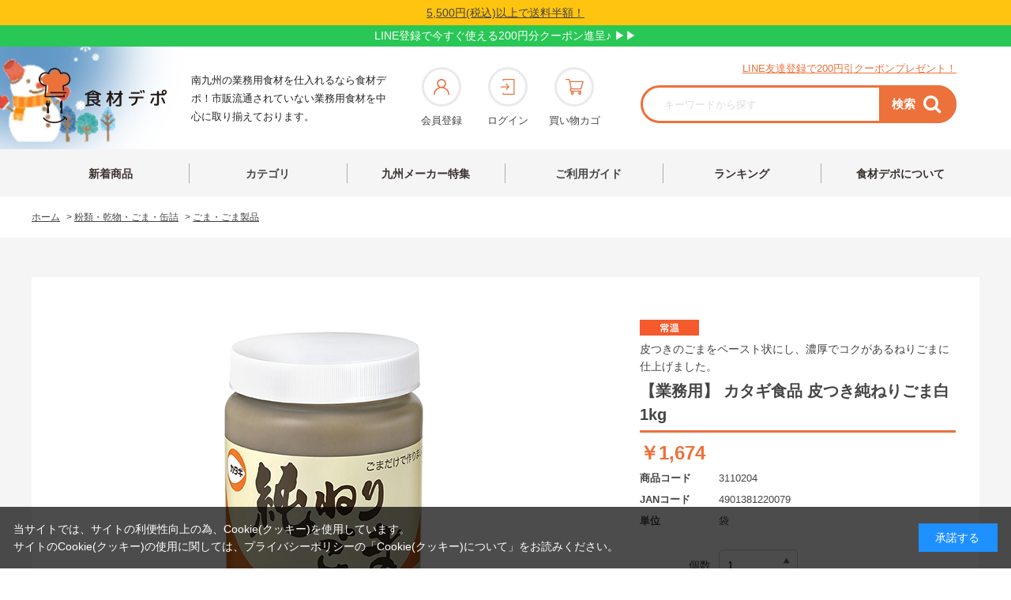

--- FILE ---
content_type: text/html; charset=utf-8
request_url: https://www.shokudepo.com/shop/g/g3110204/
body_size: 20000
content:
<!DOCTYPE html>
<html data-browse-mode="P" lang="ja" >
<head>
<meta charset="UTF-8">
<title>カタギ食品 業務用皮つき純ねりごま白  1kg|業務用食品･食材の通販は食材デポ</title>
<link rel="canonical" href="https://www.shokudepo.com/shop/g/g3110204/">


<meta name="description" content="業務用食品･食材の公式通販サイト食材デポ取扱商品 カタギ食品 業務用皮つき純ねりごま白  1kgの商品詳細ページ|5500円以上のご購入で送料半額!24時間365日注文可能!最短翌日配送可能!多くのお客様に九州の｢食｣や｢地域｣の魅力をお届けします。">
<meta name="keywords" content="3110204,【業務用】 カタギ食品 皮つき純ねりごま白 1kg">

<meta name="wwwroot" content="" />
<meta name="viewport" content="width=1200">
<link rel="stylesheet" type="text/css" href="https://ajax.googleapis.com/ajax/libs/jqueryui/1.12.1/themes/ui-lightness/jquery-ui.min.css">
<link rel="stylesheet" type="text/css" href="https://maxcdn.bootstrapcdn.com/font-awesome/4.7.0/css/font-awesome.min.css">
<link rel="stylesheet" type="text/css" href="/css/sys/reset.css">
<link rel="stylesheet" type="text/css" href="/css/sys/base.css">
<link rel="stylesheet" type="text/css" href="/css/sys/base_form.css?ver=20200212">
<link rel="stylesheet" type="text/css" href="/css/sys/base_misc.css">
<link rel="stylesheet" type="text/css" href="/css/sys/layout.css">
<link rel="stylesheet" type="text/css" href="/css/sys/block_common.css?ver=20200212">
<link rel="stylesheet" type="text/css" href="/css/sys/block_customer.css?ver=20240801">
<link rel="stylesheet" type="text/css" href="/css/sys/block_goods.css?ver=20200212">
<link rel="stylesheet" type="text/css" href="/css/sys/block_order.css?ver=20220927">
<link rel="stylesheet" type="text/css" href="/css/sys/block_misc.css?ver=20220927">
<link rel="stylesheet" type="text/css" href="/css/usr/base.css">
<link rel="stylesheet" type="text/css" href="/css/usr/layout.css">
<link rel="stylesheet" type="text/css" href="/css/usr/block.css">
<link rel="stylesheet" type="text/css" href="/css/usr/slick.css">
<link rel="stylesheet" type="text/css" href="/css/usr/user.css?ver=20251117">
<script src="https://ajax.googleapis.com/ajax/libs/jquery/1.11.1/jquery.min.js"></script>
<script src="https://ajax.googleapis.com/ajax/libs/jqueryui/1.12.1/jquery-ui.min.js"></script>
<script src="/lib/jquery.cookie.js"></script>
<script src="/lib/jquery.balloon.js"></script>
<script src="/lib/goods/jquery.tile.min.js"></script>
<script src="/lib/modernizr-custom.js"></script>
<script src="/js/sys/common.js"></script>
<script src="/js/sys/search_suggest.js"></script>
<script src="/js/sys/sys.js"></script>
<script src="/js/sys/ui.js"></script>
<script src="/js/usr/slick.min.js"></script>
<script src="/js/usr/jquery.matchHeight-min.js"></script>
<script src="/js/usr/user.js?ver=20240902"></script>
<link rel="SHORTCUT ICON" href="/favicon.ico">

<meta http-equiv="x-dns-prefetch-control" content="on">
<meta name="viewport" content="width=device-width,initial-scale=1.0,maximum-scale=1.0">
<link rel="preconnect dns-prefetch" href="https://marketingplatform.google.com/about/tag-manager/">
<link rel="preconnect dns-prefetch" href="https://developers.google.com/speed/libraries?hl=ja">
<link rel="preconnect dns-prefetch" href="https://www.facebook.com/">
<link rel="preconnect dns-prefetch" href="https://marketingplatform.google.com/about/analytics/">
<link rel="preconnect dns-prefetch" href="https://www.bootstrapcdn.com/">
<link rel="preconnect dns-prefetch" href="https://www.lycbiz.com/jp/service/yahoo-ads/">
<link rel="preconnect dns-prefetch" href="https://marketingplatform.google.com/about/enterprise/">
<link rel="preconnect dns-prefetch" href="https://developers.google.com/apis-explorer?hl=ja#p/">
<link rel="preconnect dns-prefetch" href="https://fonts.google.com/">

<!-- URL正規化 -->
<script>
  document.addEventListener("DOMContentLoaded", function() {
    // クエリパラメータを除いた現在のページのURLを取得
    var currentUrl = window.location.href.split('?')[0];
    
    // canonicalタグを作成または更新
    var canonicalTag = document.querySelector('link[rel="canonical"]');
    if (!canonicalTag) {
      canonicalTag = document.createElement('link');
      canonicalTag.setAttribute('rel', 'canonical');
      document.head.appendChild(canonicalTag);
    }
    canonicalTag.setAttribute('href', currentUrl);
  });
</script>

<!-- Google Tag Manager -->
<script>(function(w,d,s,l,i){w[l]=w[l]||[];w[l].push({'gtm.start':
new Date().getTime(),event:'gtm.js'});var f=d.getElementsByTagName(s)[0],
j=d.createElement(s),dl=l!='dataLayer'?'&l='+l:'';j.async=true;j.src=
'https://www.googletagmanager.com/gtm.js?id='+i+dl;f.parentNode.insertBefore(j,f);
})(window,document,'script','dataLayer','GTM-PVXF49R');</script>
<!-- End Google Tag Manager -->
<!-- Global site tag (gtag.js) - Google Analytics -->
<script async src="https://www.googletagmanager.com/gtag/js?id=UA-155018898-1"></script>
<script>
  window.dataLayer = window.dataLayer || [];
  function gtag(){dataLayer.push(arguments);}
  gtag('js', new Date());

  gtag('config', 'UA-155018898-1');
  gtag('config', 'AW-479197575');
</script>

<script>
  document.addEventListener('DOMContentLoaded', function () {
    setTimeout(function () {
      // 「在庫がありません」の要素を取得
      const stockStatus = document.querySelector('.block-no-stock--message');

      // 商品画像とその親要素（figureタグ）を取得
      const productImg = document.querySelector('.block-src-l--image');
      const container = productImg?.closest('figure');

      console.log("商品画像:", productImg);
      console.log("在庫状態:", stockStatus?.textContent);

      // 在庫がない場合のみ処理を実行
      if (
        stockStatus &&
        stockStatus.textContent.includes('在庫がありません') &&
        productImg &&
        container
      ) {
        // 商品画像をグレー化
        productImg.style.filter = 'grayscale(100%)';
        productImg.style.opacity = '0.6';

        // SOLD OUTバッジ画像を生成
        const badge = document.createElement('img');
        badge.src = 'https://www.shokudepo.com/img/usr/sold_out.webp';
        badge.alt = 'SOLD OUT';
        badge.style.position = 'absolute';
        badge.style.top = '40%';
        badge.style.left = '50%';
        badge.style.transform = 'translate(-50%, -50%)';
        badge.style.width = '200px';
        badge.style.zIndex = '10';
        badge.style.pointerEvents = 'none';

        // figure要素がrelativeでなければ追加
        const computedStyle = window.getComputedStyle(container);
        if (computedStyle.position === 'static') {
          container.style.position = 'relative';
        }

        // SOLD OUTバッジをfigureに追加
        container.appendChild(badge);
      }
    }, 500); // 必要に応じて調整
  });
</script>

<script>
document.addEventListener("DOMContentLoaded", function () {
  const fallbackImage = "/img/usr/common/no-image.webp"; // ← ファイル名を修正
  const targetImages = document.querySelectorAll("img");

  targetImages.forEach(function (img) {
    if (!img.hasAttribute('onerror')) {
      img.onerror = function () {
        this.onerror = null;
        this.src = fallbackImage;
        this.classList.add('fallback-loaded');
      };
    }
  });
});
</script>

<script>
document.addEventListener("DOMContentLoaded", function () {
  const fallbackImage = "/img/usr/common/no-image.webp"; // ← ファイル名を修正

  function applyFallbackToImage(img) {
    if (!img.dataset.fallbackApplied) {
      img.onerror = function () {
        this.onerror = null;
        this.src = fallbackImage;
        this.dataset.fallbackApplied = "true";

        const lbLoader = document.querySelector(".lb-loader");
        if (lbLoader) lbLoader.style.display = "none";

        this.style.display = "block";
        this.classList.add("fallback-loaded");
      };
    } else if (img.src.includes(fallbackImage)) {
      this.style.display = "block";
      const lbLoader = document.querySelector(".lb-loader");
      if (lbLoader) lbLoader.style.display = "none";
    }
  }

  document.querySelectorAll("img").forEach(applyFallbackToImage);

  setInterval(() => {
    const lbImage = document.querySelector(".lb-image");
    if (lbImage) {
      applyFallbackToImage(lbImage);
    }
  }, 300);
});
</script>

<!--セールアイコン自動表示-->
<script>
document.addEventListener('DOMContentLoaded', function () {
  const salePriceEl = document.querySelector('.block-goods-price--price');
  const regularPriceEl = document.querySelector('.block-goods-price--default-price');
  const priceBlockEl = document.querySelector('.block-goods-price');

  if (salePriceEl && regularPriceEl && priceBlockEl) {
    const saleText = salePriceEl.textContent.replace(/[^\d]/g, '');
    const regularText = regularPriceEl.textContent.replace(/[^\d]/g, '');

    const salePrice = parseInt(saleText, 10);
    const regularPrice = parseInt(regularText, 10);

    if (!isNaN(salePrice) && !isNaN(regularPrice) && salePrice < regularPrice) {
      const discount = Math.floor((1 - salePrice / regularPrice) * 100);

      const badge = document.createElement('div');
      badge.textContent = `${discount}%OFF`;
      badge.style.cssText = `
        width: 90px;
        height: 25px;
        background-color: #db0544;
        color: white;
        font-size: 14px;
        font-weight: bold;
        text-align: center;
        line-height: 25px;
        border-radius: 4px;
        margin: 10px 0 6px 0;
        font-family: "メイリオ", Meiryo, sans-serif;
        order: 49;
      `;

      priceBlockEl.parentNode.insertBefore(badge, priceBlockEl);
    }
  }
});
</script>
<script src="/js/sys/goods_ajax_cart.js"></script>
<script src="/js/sys/goods_ajax_bookmark.js"></script>
<script src="/js/sys/goods_ajax_quickview.js"></script>




</head>
<body class="page-goods" >



<div class="wrapper">
	
	<h1 class="optimaized-h1 container">カタギ食品 業務用皮つき純ねりごま白  1kg 商品詳細ページ </h1>
	
			<!-- Google Tag Manager (noscript) -->
<noscript><iframe src="https://www.googletagmanager.com/ns.html?id=GTM-PVXF49R"
height="0" width="0" style="display:none;visibility:hidden"></iframe></noscript>
<!-- End Google Tag Manager (noscript) -->
<div class="gnav"><header id="header" class="pane-header">
	<div class="header-top" style="padding: 5px; text-align: center;">
	 <span style="text-decoration: underline; color: #444; font-size: 14px;">
	  <a href="/shop/pages/postage.aspx">5,500円(税込)以上で送料半額！</a>
	 </span>
	</div>

    <!-- LINE帯バナー用セレクタ -->
<div id="_fd_pc_elm_linebnr"
     class="_fd_pc_elm_linebnr"
     style="height: 27px; width:100%; background:#29C755; text-align:center; line-height:27px;">
  <a href="https://lin.ee/pIak96R" style="color:#fff;">LINE登録で今すぐ使える200円分クーポン進呈♪ &#9654;&#9654;</a>
</div>
    <!-- ここまで -->


<div class="container selector">
<div class="fr00 block-global-search"><a class="block-global-logo--link" href="/shop/"><img class="block-global-logo--img" alt="食材デポアイコン" src="/img/top/fr_icon.webp" width="100%" height="100%"></a>
<p class="block-global-search--searchdetail">南九州の業務用食材を仕入れるなら食材デポ！市販流通されていない業務用食材を中心に取り揃えております。</p>
</div>


<div class="block-global-logo">
<div class="block-navs icon_list">
<ul class="block-navs--item__bottom">
<li><a href="/shop/customer/entry.aspx"><span><img src="/img/top/fr_icon01.webp" width="auto" height="auto" alt="会員登録"></span>会員登録</a></li>
<li><a href="/shop/customer/menu.aspx"><span><img src="/img/top/fr_icon02.webp" width="auto" height="auto" alt="ログイン"></span>ログイン</a></li>
<li><a href="/shop/cart/cart.aspx"><span><img src="/img/top/fr_icon03.webp" width="auto" height="auto" alt="買い物カゴ"><span class="block-headernav--cart-count js-cart-count"></span></span>買い物カゴ</a></li>
</ul>
</div>
</div>


<div class="block-navs">
<p><a href="https://line.me/R/ti/p/%40442tfkvy?affiliate=a000000066" target="_blank">LINE友達登録で200円引クーポンプレゼント！</a></p>
<div class="block-global-search">
<form name="frmSearch" method="get" action="/shop/goods/search.aspx">
<input type="hidden" name="search" value="x">
<input class="block-global-search--keyword js-suggest-search" type="text" value="" tabindex="1" id="keyword" placeholder="キーワードから探す" title="商品を検索する" name="keyword" data-suggest-submit="on" autocomplete="off">
<button class="block-global-search--submit btn btn-default" type="submit" tabindex="1" name="search" value="search">
<span class="search">検索</span><i class="fa fa-search" aria-hidden="true"></i>
</button>
</form>
</div>
</div>




</div>

</header>
<nav class="pane-globalnav">
<div class="container">
<!-- <img src="/images/usr/ad/tgrf_catch.png"> -->
<div class="block-globalnav">
<ul class="block-globalnav--item-list">
<li><a href="/shop/e/eSHINKI-0/">新着商品</a></li>
<li class="list__item"><div class="link link-hover"><a href="/shop/pages/category.aspx" class="category">カテゴリ</a>
<div class="dropDown">
<ul class="dropDown__list">
<li class="dropDown__item"><a href="/shop/c/c01/" class="dropDown__link"><img src="/img/top/category_photo_01.jpg"><span>肉類</span></a></li>
<li class="dropDown__item"><a href="/shop/c/c02/" class="dropDown__link"><img src="/img/top/category_photo_02.jpg"><span>野菜類</span></a></li>
<li class="dropDown__item"><a href="/shop/c/c03/" class="dropDown__link"><img src="/img/top/category_photo_03.jpg"><span>水産物</span></a></li>
<li class="dropDown__item"><a href="/shop/c/c04/" class="dropDown__link"><img src="/img/top/category_photo_04.jpg"><span>基本調味料・食用油</span></a></li>
<li class="dropDown__item"><a href="/shop/c/c05/" class="dropDown__link"><img src="/img/top/category_photo_05.jpg"><span>ドレッシング・<br>マヨネーズ</span></a></li>
<li class="dropDown__item"><a href="/shop/c/c06/" class="dropDown__link"><img src="/img/top/category_photo_06.jpg"><span>乳・乳製品</span></a></li>
<li class="dropDown__item"><a href="/shop/c/c07/" class="dropDown__link"><img src="/img/top/category_photo_07.jpg"><span>タレ・ソース・<br>香辛料</span></a></li>
<li class="dropDown__item"><a href="/shop/c/c08/" class="dropDown__link"><img src="/img/top/category_photo_08.jpg"><span>粉類・乾物・ごま・缶詰</span></a></li>
<li class="dropDown__item"><a href="/shop/c/c09/" class="dropDown__link"><img src="/img/top/category_photo_09.jpg"><span>揚げ物・串焼き</span></a></li>
<li class="dropDown__item"><a href="/shop/c/c10/" class="dropDown__link"><img src="/img/top/category_photo_10.jpg"><span>ご飯もの・麺・パン・<br>ピザ</span></a></li>
<li class="dropDown__item"><a href="/shop/c/c11/" class="dropDown__link"><img src="/img/top/category_photo_11.jpg"><span>惣菜・前菜・珍味</span></a></li>
<li class="dropDown__item"><a href="/shop/c/c12/" class="dropDown__link"><img src="/img/top/category_photo_12.jpg"><span>お菓子・デザート・<br>製菓材料</span></a></li>
<li class="dropDown__item"><a href="/shop/c/c13/" class="dropDown__link"><img src="/img/top/category_photo_13.jpg"><span>飲料・嗜好品</span></a></li>
<li class="dropDown__item"><a href="/shop/c/c14/" class="dropDown__link"><img src="/img/top/category_photo_14.jpg"><span>雑貨類</span></a></li>
<li class="dropDown__item"><a href="/shop/c/c15/" class="dropDown__link"><img src="/img/top/category_photo_15.jpg"><span>定期購入商品</span></a></li></ul></div></div></li>
<!--<li><a href="/shop/pages/genre.aspx">ジャンル</a></li>-->
<li><a href="/shop/r/r39/">九州メーカー特集</a></li>
<li class="list__item">
<div class="link link-hover link-hover02">
<a href="/shop/pages/guide_02.aspx" class="guide">ご利用ガイド</a>
<div class="dropDown">
<ul class="dropDown__list">
<li class="dropDown__item">
   <a href="/shop/pages/member-service.aspx" class="dropDown__link"><img src="/img/top/guide-icon_01.png"><span>会員サービスについて</span></a>
</li>
<li class="dropDown__item">
   <a href="/shop/pages/order.aspx" class="dropDown__link"><img src="/img/top/guide-icon_02.png"><span>ご注文について</span></a>
</li>
<li class="dropDown__item">
    <a href="/shop/pages/subscription.aspx" class="dropDown__link"><img src="/img/top/guide-icon_03.png"><span>定期購入について</span></a>
</li>
<li class="dropDown__item">
   <a href="/shop/pages/payment.aspx" class="dropDown__link"><img src="/img/top/guide-icon_04.png"><span>お支払いについて</span></a>
</li>
<li class="dropDown__item dropDown__item02">
   <a href="/shop/pages/cost.aspx" class="dropDown__link"><img src="/img/top/guide-icon_05.png"><span>配送について</span></a>
</li>

<li class="dropDown__item">
   <a href="/shop/pages/cancel.aspx" class="dropDown__link"><img src="/img/top/guide-icon_06.png"><span>キャンセルについて</span></a>
</li>
<li class="dropDown__item">
   <a href="/shop/pages/cancel.aspx#ms01" class="dropDown__link"><img src="/img/top/guide-icon_07.png"><span>返品・交換について</span></a>
</li>
<li class="dropDown__item">
   <a href="/shop/pages/member-service.aspx#ms04" class="dropDown__link"><img src="/img/top/guide-icon_08.png"><span>ポイントについて</span></a>
</li>
<li class="dropDown__item">
   <a href="/shop/pages/faq.aspx" class="dropDown__link"><img src="/img/top/guide-icon_09.png"><span>よくあるご質問</span></a>
</li>
</ul>
</div>
</li>

<!--<li><a href="/shop/pages/subscription.aspx">定期購入について</a></li>-->
<li><a href="/shop/r/r0A/">ランキング</a></li>
<li><a href="/shop/pages/about.aspx">食材デポについて</a></li></ul></div></div></nav></div>
<style>.block-globalnav--item-list .list__item .link a.category::before{top: -6px;}
.dropDown{bottom: -20px;}
.link-hover02 .dropDown{
    left: -186%;
    bottom: -21px;
    padding: 30px 35px;
}
.link-hover02 .dropDown .dropDown__list{
    justify-content: left;
}
nav.pane-globalnav .link-hover02 .dropDown__list .dropDown__item{
    margin-right: 27.5px;
}
nav.pane-globalnav .link-hover02 .dropDown__list .dropDown__item02{
    margin-right: 0;
}
.link-hover02 .dropDown__link img{
    width: 30px;
}
nav.pane-globalnav .block-globalnav--item-list .list__item .link-hover02 a.guide{
    padding: 24px 52px 22px;
    margin-left: 11px;
}
.block-globalnav--item-list .list__item .link a.category{
    padding: 24px 70px 22px;
}
.block-globalnav--item-list .list__item .link-hover02 a.guide::before{
    content: "";
    display: block;
    position: absolute;
    width: 100%;
    height: 25px;
    left: auto;
    right: -1px;
    top: -6px;
    border: none;
    border-right: 1px solid #ADADAD;
}</style>
			
				
			
	
	
<div class="pane-topic-path">
	<div class="container">
		<div class="block-topic-path">
	<ul class="block-topic-path--list" id="bread-crumb-list" itemscope itemtype="https://schema.org/BreadcrumbList">
		<li class="block-topic-path--category-item block-topic-path--item__home" itemscope itemtype="https://schema.org/ListItem" itemprop="itemListElement">
	<a href="https://www.shokudepo.com/shop/" itemprop="item">
		<span itemprop="name">ホーム</span>
	</a>
	<meta itemprop="position" content="1" />
</li>

<li class="block-topic-path--category-item" itemscope itemtype="https://schema.org/ListItem" itemprop="itemListElement">
	&gt;
	<a href="https://www.shokudepo.com/shop/c/c08/" itemprop="item">
		<span itemprop="name">粉類・乾物・ごま・缶詰</span>
	</a>
	<meta itemprop="position" content="2" />
</li>


<li class="block-topic-path--category-item" itemscope itemtype="https://schema.org/ListItem" itemprop="itemListElement">
	&gt;
	<a href="https://www.shokudepo.com/shop/c/c0802/" itemprop="item">
		<span itemprop="name">ごま・ごま製品</span>
	</a>
	<meta itemprop="position" content="3" />
</li>


<li class="block-topic-path--category-item block-topic-path--item__current" itemscope itemtype="https://schema.org/ListItem" itemprop="itemListElement">
	&gt;
	<a href="https://www.shokudepo.com/shop/g/g3110204/" itemprop="item">
		<span itemprop="name">【業務用】 カタギ食品 皮つき純ねりごま白 1kg</span>
	</a>
	<meta itemprop="position" content="4" />
</li>


	</ul>

</div>
	</div>
</div>
<div class="pane-contents">
<div class="container">

<div class="pane-left-menu">
<div id="block_of_leftmenu_top" class="block-left-menu-top">


		

<a href="/shop/customer/entry.aspx" style="margin-bottom: 20px;"><img src="/img/top/member_point.webp" alt="会員登録 ポイントプレゼント" width="100%" height="100%"></a>


</div>
<div id="block_of_categorytree" class="block-category-tree">
<h2 class="block-category-tree--header"><a href="/shop/pages/category.aspx">カテゴリから探す</a></h2>

<ul class="block-category-tree--items ">

	<li class="block-category-tree--item">


	
		<p class="block-category-tree--item--ttl on"><span>肉</span></p>
	


	
	</li>

	<li class="block-category-tree--item">


	
		<p class="block-category-tree--item--ttl on"><span>野菜</span></p>
	


	
	</li>

	<li class="block-category-tree--item">


	
		<p class="block-category-tree--item--ttl on"><span>水産物</span></p>
	


	
	</li>

	<li class="block-category-tree--item">


	
		<p class="block-category-tree--item--ttl on"><span>基本調味料・食用油</span></p>
	


	
	</li>

	<li class="block-category-tree--item">


	
		<p class="block-category-tree--item--ttl on"><span>ドレッシング・マヨネーズ</span></p>
	


	
	</li>

	<li class="block-category-tree--item">


	
		<p class="block-category-tree--item--ttl on"><span>乳・乳製品</span></p>
	


	
	</li>

	<li class="block-category-tree--item">


	
		<p class="block-category-tree--item--ttl on"><span>タレ・ソース・香辛料</span></p>
	


	
	</li>

	<li class="block-category-tree--item">


	
		<p class="block-category-tree--item--ttl on"><span>粉類・乾物・ごま・缶詰</span></p>
	


	<ul class="block-category-tree--items ">

	<li class="block-category-tree--item">


	
		<a href="/shop/c/c0801/"><figure class="img-center block-category-tree--image"><img src="/img/category/3/0801.png" alt="かんてん"></figure><span>かんてん</span></a>
	


	
	</li>

	<li class="block-category-tree--item">


	
		<a href="/shop/c/c0802/"><figure class="img-center block-category-tree--image"><img src="/img/category/3/0802.png" alt="ごま・ごま製品"></figure><span>ごま・ごま製品</span></a>
	


	
	</li>

	<li class="block-category-tree--item">


	
		<a href="/shop/c/c0803/"><figure class="img-center block-category-tree--image"><img src="/img/category/3/0803.png" alt="缶詰・瓶詰"></figure><span>缶詰・瓶詰</span></a>
	


	
	</li>

	<li class="block-category-tree--item">


	
		<a href="/shop/c/c0804/"><figure class="img-center block-category-tree--image"><img src="/img/category/3/0804.png" alt="パン粉・クルトン"></figure><span>パン粉・クルトン</span></a>
	


	
	</li>

	<li class="block-category-tree--item">


	
		<a href="/shop/c/c0805/"><figure class="img-center block-category-tree--image"><img src="/img/category/3/0805.png" alt="干し椎茸・きくらげ"></figure><span>干し椎茸・きくらげ</span></a>
	


	
	</li>

	<li class="block-category-tree--item">


	
		<a href="/shop/c/c0806/"><figure class="img-center block-category-tree--image"><img src="/img/category/3/0806.png" alt="春雨・葛切り・ビーフン"></figure><span>春雨・葛切り・ビーフン</span></a>
	


	
	</li>

	<li class="block-category-tree--item">


	
		<a href="/shop/c/c0807/"><figure class="img-center block-category-tree--image"><img src="/img/category/3/0807.png" alt="水産乾物"></figure><span>水産乾物</span></a>
	


	
	</li>

	<li class="block-category-tree--item">


	
		<a href="/shop/c/c0808/"><figure class="img-center block-category-tree--image"><img src="/img/category/3/0808.png" alt="粉類"></figure><span>粉類</span></a>
	


	
	</li>

	<li class="block-category-tree--item">


	
		<a href="/shop/c/c0809/"><figure class="img-center block-category-tree--image"><img src="/img/category/3/0809.png" alt="麩・もち・高野豆腐その他"></figure><span>麩・もち・高野豆腐その他</span></a>
	


	
	</li>

</ul>

	</li>

	<li class="block-category-tree--item">


	
		<p class="block-category-tree--item--ttl on"><span>揚げ物・串焼き</span></p>
	


	
	</li>

	<li class="block-category-tree--item">


	
		<p class="block-category-tree--item--ttl on"><span>ご飯もの・めん・パン・ピザ</span></p>
	


	
	</li>

	<li class="block-category-tree--item">


	
		<p class="block-category-tree--item--ttl on"><span>惣菜・前菜・珍味</span></p>
	


	
	</li>

	<li class="block-category-tree--item">


	
		<p class="block-category-tree--item--ttl on"><span>お菓子・デザート・製菓材料</span></p>
	


	
	</li>

	<li class="block-category-tree--item">


	
		<p class="block-category-tree--item--ttl on"><span>飲料・嗜好品</span></p>
	


	
	</li>

	<li class="block-category-tree--item">


	
		<p class="block-category-tree--item--ttl on"><span>雑貨類</span></p>
	


	
	</li>

	<li class="block-category-tree--item">


	
		<p class="block-category-tree--item--ttl on"><span>定期購入商品</span></p>
	


	
	</li>

</ul>


</div>
<div id="block_of_genretree" class="block-genre-tree">
<h2 class="block-genre-tree--header"><a href="/shop/r/">特集から探す</a></h2>
<ul class="block-genre-tree--items">

	<li class="block-genre-tree--item">


	
		<p class="block-genre-tree--item--ttl on"><span>カテゴリ別ランキング</span></p>
	

	
	</li>
	<li class="block-genre-tree--item">


	
		<p class="block-genre-tree--item--ttl on"><span>食材デポセレクション</span></p>
	

	<ul class="block-genre-tree--items">

	<li class="block-genre-tree--item">


	
		<a href="/shop/r/r1020/"><figure class="img-center block-genre-tree--image"><img src="/img/genre/3/1020.jpg" alt="宮崎県産有田牛"></figure><span>宮崎県産有田牛</span></a>
	

	
	</li>
</ul>

	</li>
	<li class="block-genre-tree--item">


	
		<p class="block-genre-tree--item--ttl on"><span>食材デポオリジナル</span></p>
	

	<ul class="block-genre-tree--items">

	<li class="block-genre-tree--item">


	
		<a href="/shop/r/r2010/"><span>ナッツ・ドライフルーツ</span></a>
	

	
	</li>
	<li class="block-genre-tree--item">


	
		<a href="/shop/r/r2020/"><span>乾物・豆・穀物</span></a>
	

	
	</li>
	<li class="block-genre-tree--item">


	
		<a href="/shop/r/r2030/"><span>おつまみ・お菓子</span></a>
	

	
	</li>
	<li class="block-genre-tree--item">


	
		<a href="/shop/r/r2040/"><span>製菓用チョコレート</span></a>
	

	
	</li>
</ul>

	</li>
	<li class="block-genre-tree--item">


	
		<p class="block-genre-tree--item--ttl on"><span>業態別おすすめ</span></p>
	

	<ul class="block-genre-tree--items">

	<li class="block-genre-tree--item">


	
		<a href="/shop/r/r3000/"><figure class="img-center block-genre-tree--image"><img src="/img/genre/3/youshokuMV.webp" alt="洋食"></figure><span>洋食</span></a>
	

	<ul class="block-genre-tree--items">

	<li class="block-genre-tree--item">


	
		<a href="/shop/r/r300000/"><span>おすすめ商品</span></a>
	

	
	</li>
	<li class="block-genre-tree--item">


	
		<a href="/shop/r/r300010/"><span>パスタ</span></a>
	

	
	</li>
	<li class="block-genre-tree--item">


	
		<a href="/shop/r/r300020/"><span>ピザ</span></a>
	

	
	</li>
	<li class="block-genre-tree--item">


	
		<a href="/shop/r/r300030/"><span>ハンバーグ</span></a>
	

	
	</li>
	<li class="block-genre-tree--item">


	
		<a href="/shop/r/r300031/"><span>魚料理</span></a>
	

	
	</li>
	<li class="block-genre-tree--item">


	
		<a href="/shop/r/r300040/"><span>フライメニュー</span></a>
	

	
	</li>
	<li class="block-genre-tree--item">


	
		<a href="/shop/r/r300041/"><span>付け合わせ・トッピング</span></a>
	

	
	</li>
	<li class="block-genre-tree--item">


	
		<a href="/shop/r/r300050/"><span>ピラフ類</span></a>
	

	
	</li>
	<li class="block-genre-tree--item">


	
		<a href="/shop/r/r300060/"><span>カレー・ハヤシ</span></a>
	

	<ul class="block-genre-tree--items">

	<li class="block-genre-tree--item">


	
		<a href="/shop/r/r30006000/"><span>インスタントカレー</span></a>
	

	
	</li>
	<li class="block-genre-tree--item">


	
		<a href="/shop/r/r30006010/"><span>カレールウ</span></a>
	

	
	</li>
	<li class="block-genre-tree--item">


	
		<a href="/shop/r/r30006020/"><span>スパイス他</span></a>
	

	
	</li>
	<li class="block-genre-tree--item">


	
		<a href="/shop/r/r30006030/"><span>漬物</span></a>
	

	
	</li>
</ul>

	</li>
	<li class="block-genre-tree--item">


	
		<a href="/shop/r/r300070/"><span>スープ</span></a>
	

	
	</li>
	<li class="block-genre-tree--item">


	
		<a href="/shop/r/r300071/"><span>前菜・冷菜</span></a>
	

	
	</li>
	<li class="block-genre-tree--item">


	
		<a href="/shop/r/r300080/"><span>お子様用</span></a>
	

	
	</li>
	<li class="block-genre-tree--item">


	
		<a href="/shop/r/r300090/"><span>デザート</span></a>
	

	
	</li>
	<li class="block-genre-tree--item">


	
		<a href="/shop/r/r300091/"><span>ソース・ドレッシング</span></a>
	

	
	</li>
</ul>

	</li>
	<li class="block-genre-tree--item">


	
		<a href="/shop/r/r3001/"><figure class="img-center block-genre-tree--image"><img src="/img/genre/3/washokuMV.webp" alt="和食"></figure><span>和食</span></a>
	

	<ul class="block-genre-tree--items">

	<li class="block-genre-tree--item">


	
		<a href="/shop/r/r300100/"><span>うどん・蕎麦</span></a>
	

	
	</li>
	<li class="block-genre-tree--item">


	
		<a href="/shop/r/r300101/"><span>とんかつ・チキンカツ</span></a>
	

	
	</li>
	<li class="block-genre-tree--item">


	
		<a href="/shop/r/r300102/"><span>丼もの・米</span></a>
	

	
	</li>
	<li class="block-genre-tree--item">


	
		<a href="/shop/r/r300103/"><span>天ぷら</span></a>
	

	
	</li>
	<li class="block-genre-tree--item">


	
		<a href="/shop/r/r300104/"><span>魚料理</span></a>
	

	
	</li>
	<li class="block-genre-tree--item">


	
		<a href="/shop/r/r300105/"><span>その他揚げ物</span></a>
	

	<ul class="block-genre-tree--items">

	<li class="block-genre-tree--item">


	
		<a href="/shop/r/r30010510/"><span>海鮮</span></a>
	

	
	</li>
	<li class="block-genre-tree--item">


	
		<a href="/shop/r/r30010520/"><span>コロッケ・メンチカツ類</span></a>
	

	
	</li>
	<li class="block-genre-tree--item">


	
		<a href="/shop/r/r30010530/"><span>[鶏]揚げ物</span></a>
	

	
	</li>
	<li class="block-genre-tree--item">


	
		<a href="/shop/r/r30010540/"><span>[豚・牛]揚げ物</span></a>
	

	
	</li>
</ul>

	</li>
	<li class="block-genre-tree--item">


	
		<a href="/shop/r/r300107/"><span>デザート</span></a>
	

	
	</li>
	<li class="block-genre-tree--item">


	
		<a href="/shop/r/r300108/"><span>汁物</span></a>
	

	
	</li>
	<li class="block-genre-tree--item">


	
		<a href="/shop/r/r300111/"><span>小鉢・漬物</span></a>
	

	
	</li>
	<li class="block-genre-tree--item">


	
		<a href="/shop/r/r300112/"><span>煮物</span></a>
	

	
	</li>
	<li class="block-genre-tree--item">


	
		<a href="https://www.shokudepo.com/shop/r/rsushi0/"><span>寿司</span></a>
	

	
	</li>
</ul>

	</li>
	<li class="block-genre-tree--item">


	
		<a href="/shop/r/r3002/"><figure class="img-center block-genre-tree--image"><img src="/img/genre/3/izakayaMV.webp" alt="居酒屋"></figure><span>居酒屋</span></a>
	

	<ul class="block-genre-tree--items">

	<li class="block-genre-tree--item">


	
		<a href="/shop/r/r300200/"><span>おすすめ商品</span></a>
	

	
	</li>
	<li class="block-genre-tree--item">


	
		<a href="/shop/r/r300201/"><span>とりあえず</span></a>
	

	
	</li>
	<li class="block-genre-tree--item">


	
		<a href="/shop/r/r300202/"><span>揚げ物</span></a>
	

	
	</li>
	<li class="block-genre-tree--item">


	
		<a href="/shop/r/r300203/"><span>逸品料理(海鮮)</span></a>
	

	
	</li>
	<li class="block-genre-tree--item">


	
		<a href="/shop/r/r300204/"><span>逸品料理(肉)</span></a>
	

	
	</li>
	<li class="block-genre-tree--item">


	
		<a href="/shop/r/r300205/"><span>冷凍ブロック肉・未調理肉</span></a>
	

	
	</li>
	<li class="block-genre-tree--item">


	
		<a href="/shop/r/r300206/"><span>ご飯・麺・〆</span></a>
	

	
	</li>
	<li class="block-genre-tree--item">


	
		<a href="/shop/r/r300207/"><span>デザート</span></a>
	

	
	</li>
	<li class="block-genre-tree--item">


	
		<a href="/shop/r/r300208/"><span>調味料・ソース</span></a>
	

	
	</li>
</ul>

	</li>
	<li class="block-genre-tree--item">


	
		<a href="/shop/r/r3003/"><figure class="img-center block-genre-tree--image"><img src="/img/genre/3/foodtrack.webp" alt="キッチンカー・フードトラック"></figure><span>キッチンカー・フードトラック</span></a>
	

	<ul class="block-genre-tree--items">

	<li class="block-genre-tree--item">


	
		<a href="/shop/r/r300301/"><span>スイーツ系</span></a>
	

	<ul class="block-genre-tree--items">

	<li class="block-genre-tree--item">


	
		<a href="/shop/r/r30030101/"><span>ホイップ</span></a>
	

	
	</li>
	<li class="block-genre-tree--item">


	
		<a href="/shop/r/r30030102/"><span>ソース</span></a>
	

	
	</li>
	<li class="block-genre-tree--item">


	
		<a href="/shop/r/r30030103/"><span>クレープ生地</span></a>
	

	
	</li>
	<li class="block-genre-tree--item">


	
		<a href="/shop/r/r30030104/"><span>トッピング</span></a>
	

	
	</li>
	<li class="block-genre-tree--item">


	
		<a href="/shop/r/r30030105/"><span>チュロス</span></a>
	

	
	</li>
	<li class="block-genre-tree--item">


	
		<a href="/shop/r/r30030108/"><span>おいもスイーツ</span></a>
	

	
	</li>
</ul>

	</li>
	<li class="block-genre-tree--item">


	
		<a href="/shop/r/r300302/"><span>バーガー・サンド系</span></a>
	

	<ul class="block-genre-tree--items">

	<li class="block-genre-tree--item">


	
		<a href="/shop/r/r30030200/"><span>ホットドッグ</span></a>
	

	
	</li>
	<li class="block-genre-tree--item">


	
		<a href="/shop/r/r30030201/"><span>バーガー/サンド</span></a>
	

	
	</li>
	<li class="block-genre-tree--item">


	
		<a href="/shop/r/r30030202/"><span>ポテト</span></a>
	

	
	</li>
	<li class="block-genre-tree--item">


	
		<a href="/shop/r/r30030203/"><span>フィリング</span></a>
	

	
	</li>
	<li class="block-genre-tree--item">


	
		<a href="/shop/r/r30030205/"><span>ソース/ディップ</span></a>
	

	
	</li>
	<li class="block-genre-tree--item">


	
		<a href="/shop/r/r30030206/"><span>辛味ソース</span></a>
	

	
	</li>
</ul>

	</li>
	<li class="block-genre-tree--item">


	
		<a href="/shop/r/r300304/"><span>ワンハンドフード</span></a>
	

	
	</li>
	<li class="block-genre-tree--item">


	
		<a href="/shop/r/r300305/"><span>肉料理</span></a>
	

	
	</li>
	<li class="block-genre-tree--item">


	
		<a href="/shop/r/r300306/"><span>多国籍料理</span></a>
	

	<ul class="block-genre-tree--items">

	<li class="block-genre-tree--item">


	
		<a href="/shop/r/r30030601/"><span>ベトナム料理</span></a>
	

	
	</li>
	<li class="block-genre-tree--item">


	
		<a href="/shop/r/r30030603/"><span>メキシコ料理</span></a>
	

	
	</li>
	<li class="block-genre-tree--item">


	
		<a href="/shop/r/r30030604/"><span>韓国料理</span></a>
	

	
	</li>
</ul>

	</li>
	<li class="block-genre-tree--item">


	
		<a href="/shop/r/r300307/"><span>ドリンク・スムージー</span></a>
	

	<ul class="block-genre-tree--items">

	<li class="block-genre-tree--item">


	
		<a href="/shop/r/r30030701/"><span>コーヒー</span></a>
	

	
	</li>
	<li class="block-genre-tree--item">


	
		<a href="/shop/r/r30030702/"><span>ティー</span></a>
	

	
	</li>
	<li class="block-genre-tree--item">


	
		<a href="/shop/r/r30030703/"><span>スムージー</span></a>
	

	
	</li>
</ul>

	</li>
	<li class="block-genre-tree--item">


	
		<a href="/shop/r/r300308/"><span>フライメニュー</span></a>
	

	<ul class="block-genre-tree--items">

	<li class="block-genre-tree--item">


	
		<a href="/shop/r/r30030801/"><span>ポテト</span></a>
	

	
	</li>
	<li class="block-genre-tree--item">


	
		<a href="/shop/r/r30030802/"><span>唐揚げ</span></a>
	

	
	</li>
</ul>

	</li>
</ul>

	</li>
	<li class="block-genre-tree--item">


	
		<a href="/shop/r/r3004/"><figure class="img-center block-genre-tree--image"><img src="/img/genre/3/chinese.webp" alt="中華・ラーメン"></figure><span>中華・ラーメン</span></a>
	

	
	</li>
	<li class="block-genre-tree--item">


	
		<a href="/shop/r/r3060/"><figure class="img-center block-genre-tree--image"><img src="/img/genre/3/hospitalMV.webp" alt="介護食・病院食"></figure><span>介護食・病院食</span></a>
	

	<ul class="block-genre-tree--items">

	<li class="block-genre-tree--item">


	
		<a href="/shop/r/r306000/"><span>おすすめ</span></a>
	

	
	</li>
	<li class="block-genre-tree--item">


	
		<a href="/shop/r/r306005/"><span>ごはん・麺類</span></a>
	

	
	</li>
	<li class="block-genre-tree--item">


	
		<a href="/shop/r/r306010/"><span>骨なし切身</span></a>
	

	
	</li>
	<li class="block-genre-tree--item">


	
		<a href="/shop/r/r306020/"><span>やわらか・ムース食</span></a>
	

	
	</li>
	<li class="block-genre-tree--item">


	
		<a href="/shop/r/r306030/"><span>減塩・低脂質</span></a>
	

	
	</li>
	<li class="block-genre-tree--item">


	
		<a href="/shop/r/r306040/"><span>冷凍・カット野菜</span></a>
	

	
	</li>
	<li class="block-genre-tree--item">


	
		<a href="/shop/r/r306050/"><span>惣菜・おかず</span></a>
	

	
	</li>
	<li class="block-genre-tree--item">


	
		<a href="/shop/r/r306060/"><span>調味料</span></a>
	

	
	</li>
	<li class="block-genre-tree--item">


	
		<a href="/shop/r/r306070/"><span>デザート</span></a>
	

	
	</li>
</ul>

	</li>
	<li class="block-genre-tree--item">


	
		<a href="/shop/r/r3070/"><figure class="img-center block-genre-tree--image"><img src="/img/genre/3/barsnackMV.webp" alt="バー・スナック"></figure><span>バー・スナック</span></a>
	

	
	</li>
</ul>

	</li>
	<li class="block-genre-tree--item">


	
		<p class="block-genre-tree--item--ttl on"><span>厳選！九州メーカー！</span></p>
	

	<ul class="block-genre-tree--items">

	<li class="block-genre-tree--item">


	
		<a href="/shop/r/r3902/"><figure class="img-center block-genre-tree--image"><img src="/img/genre/3/nakagawaMV-100.jpg" alt="中川ホルモン"></figure><span>中川ホルモン</span></a>
	

	
	</li>
	<li class="block-genre-tree--item">


	
		<a href="/shop/r/r3903/"><figure class="img-center block-genre-tree--image"><img src="/img/genre/3/kuriyamanosanMV-100.jpg" alt="食肉加工の栗山ノーサン"></figure><span>食肉加工の栗山ノーサン</span></a>
	

	
	</li>
	<li class="block-genre-tree--item">


	
		<a href="/shop/r/r3904/"><figure class="img-center block-genre-tree--image"><img src="/img/genre/3/yamaeMV-100.jpg" alt="宮崎の老舗、醤油味噌の「ヤマエ」"></figure><span>宮崎の老舗、醤油味噌の「ヤマエ」</span></a>
	

	
	</li>
	<li class="block-genre-tree--item">


	
		<a href="/shop/r/r3906/"><figure class="img-center block-genre-tree--image"><img src="/img/genre/3/kirimayakusouMV-100.jpg" alt="天然オーガニック健康茶 山下薬草店"></figure><span>天然オーガニック健康茶 山下薬草店</span></a>
	

	
	</li>
	<li class="block-genre-tree--item">


	
		<a href="/shop/r/r3908/"><figure class="img-center block-genre-tree--image"><img src="/img/genre/3/bachanhonpoMV.webp" alt="宮崎郷土　ばあちゃん本舗"></figure><span>宮崎郷土　ばあちゃん本舗</span></a>
	

	
	</li>
	<li class="block-genre-tree--item">


	
		<a href="/shop/r/r3909/"><figure class="img-center block-genre-tree--image"><img src="/img/genre/3/fujijinMV.webp" alt="大分の調味料　フジジン"></figure><span>大分の調味料　フジジン</span></a>
	

	
	</li>
	<li class="block-genre-tree--item">


	
		<a href="/shop/r/r3910/"><figure class="img-center block-genre-tree--image"><img src="/img/genre/isshinMV.webp" alt="都城産豚肉 一真"></figure><span>都城産豚肉 一真</span></a>
	

	
	</li>
	<li class="block-genre-tree--item">


	
		<a href="/shop/r/r3912/"><figure class="img-center block-genre-tree--image"><img src="/img/genre/3/hibikiMV.webp" alt="宮崎みやげの「響」"></figure><span>宮崎みやげの「響」</span></a>
	

	
	</li>
	<li class="block-genre-tree--item">


	
		<a href="/shop/r/r3913/"><figure class="img-center block-genre-tree--image"><img src="/img/genre/3/tomuraMV.webp" alt="各家庭に必ず一本！「戸村のたれ」"></figure><span>各家庭に必ず一本！「戸村のたれ」</span></a>
	

	
	</li>
	<li class="block-genre-tree--item">


	
		<a href="/shop/r/r3914/"><figure class="img-center block-genre-tree--image"><img src="/img/genre/3/hinokunisyokuhinMV.webp" alt="白玉粉・和粉の専門「火乃国食品」"></figure><span>白玉粉・和粉の専門「火乃国食品」</span></a>
	

	
	</li>
	<li class="block-genre-tree--item">


	
		<a href="/shop/r/r3915/"><figure class="img-center block-genre-tree--image"><img src="/img/genre/takachihobutterMV.webp" alt="発酵バターと乳製品 「デーリィ」"></figure><span>発酵バターと乳製品 「デーリィ」</span></a>
	

	
	</li>
</ul>

	</li>
	<li class="block-genre-tree--item">


	
		<p class="block-genre-tree--item--ttl on"><span>ハラール商品</span></p>
	

	<ul class="block-genre-tree--items">

	<li class="block-genre-tree--item">


	
		<a href="/shop/r/r6000/"><span>ハラール肉</span></a>
	

	
	</li>
	<li class="block-genre-tree--item">


	
		<a href="/shop/r/r6010/"><span>ハラール他</span></a>
	

	
	</li>
</ul>

	</li>
	<li class="block-genre-tree--item">


	
		<p class="block-genre-tree--item--ttl on"><span>イベント・祭・学園祭・屋台フード</span></p>
	

	<ul class="block-genre-tree--items">

	<li class="block-genre-tree--item">


	
		<a href="/shop/r/rA100/"><span>唐揚げ・ナゲット類</span></a>
	

	
	</li>
	<li class="block-genre-tree--item">


	
		<a href="/shop/r/rA101/"><span>串物類</span></a>
	

	
	</li>
	<li class="block-genre-tree--item">


	
		<a href="/shop/r/rA102/"><span>フライドポテト</span></a>
	

	
	</li>
	<li class="block-genre-tree--item">


	
		<a href="/shop/r/rA104/"><span>焼きそば</span></a>
	

	
	</li>
	<li class="block-genre-tree--item">


	
		<a href="/shop/r/rA105/"><span>お好み・たこ焼き</span></a>
	

	
	</li>
	<li class="block-genre-tree--item">


	
		<a href="/shop/r/rA106/"><span>スイーツ・デザート</span></a>
	

	<ul class="block-genre-tree--items">

	<li class="block-genre-tree--item">


	
		<a href="/shop/r/rA10601/"><span>かき氷</span></a>
	

	
	</li>
	<li class="block-genre-tree--item">


	
		<a href="/shop/r/rA10602/"><span>デザートソース・シロップ</span></a>
	

	
	</li>
	<li class="block-genre-tree--item">


	
		<a href="/shop/r/rA10603/"><span>クレープ・ホットケーキ</span></a>
	

	
	</li>
	<li class="block-genre-tree--item">


	
		<a href="/shop/r/rA10604/"><span>ホイップ・カスタードクリーム</span></a>
	

	
	</li>
	<li class="block-genre-tree--item">


	
		<a href="/shop/r/rA10605/"><span>綿菓子</span></a>
	

	
	</li>
	<li class="block-genre-tree--item">


	
		<a href="/shop/r/rA10606/"><span>さつまいも系</span></a>
	

	
	</li>
</ul>

	</li>
	<li class="block-genre-tree--item">


	
		<a href="/shop/r/rA107/"><span>その他おすすめ</span></a>
	

	<ul class="block-genre-tree--items">

	<li class="block-genre-tree--item">


	
		<a href="/shop/r/rA10701/"><span>ポップコーン</span></a>
	

	
	</li>
</ul>

	</li>
	<li class="block-genre-tree--item">


	
		<a href="/shop/r/rA108/"><span>【超一押し！】片手で食べれる</span></a>
	

	
	</li>
</ul>

	</li>
	<li class="block-genre-tree--item">


	
		<p class="block-genre-tree--item--ttl on"><span>時短・油のコストカットに活躍！調理方法別おすすめ</span></p>
	

	<ul class="block-genre-tree--items">

	<li class="block-genre-tree--item">


	
		<a href="/shop/r/rA201/"><figure class="img-center block-genre-tree--image"><img src="/img/genre/3/A201.png" alt="電子レンジで簡単おすすめ商品"></figure><span>電子レンジで簡単おすすめ商品</span></a>
	

	
	</li>
	<li class="block-genre-tree--item">


	
		<a href="/shop/r/rA202/"><figure class="img-center block-genre-tree--image"><img src="/img/genre/3/A202.png" alt="オーブン調理で簡単おすすめ商品"></figure><span>オーブン調理で簡単おすすめ商品</span></a>
	

	
	</li>
	<li class="block-genre-tree--item">


	
		<a href="/shop/r/rA203/"><figure class="img-center block-genre-tree--image"><img src="/img/genre/3/A203.png" alt="スチームコンベクションで簡単おすすめ商品"></figure><span>スチームコンベクションで簡単おすすめ商品</span></a>
	

	
	</li>
</ul>

	</li>
	<li class="block-genre-tree--item">


	
		<p class="block-genre-tree--item--ttl on"><span>年末年始特集</span></p>
	

	
	</li>
	<li class="block-genre-tree--item">


	
		<p class="block-genre-tree--item--ttl on"><span>介護・病院向けやわらか食</span></p>
	

	<ul class="block-genre-tree--items">

	<li class="block-genre-tree--item">


	
		<a href="/shop/r/rA901/"><span>骨なし魚</span></a>
	

	
	</li>
	<li class="block-genre-tree--item">


	
		<a href="/shop/r/rA902/"><span>やわらか食</span></a>
	

	
	</li>
	<li class="block-genre-tree--item">


	
		<a href="/shop/r/rA903/"><span>下処理・カット済み食材</span></a>
	

	
	</li>
	<li class="block-genre-tree--item">


	
		<a href="/shop/r/rA904/"><span>日東ベスト ホスピタグルメ(ムース食)</span></a>
	

	
	</li>
	<li class="block-genre-tree--item">


	
		<a href="/shop/r/rA905/"><span>ユニバーサルデザインフード</span></a>
	

	
	</li>
	<li class="block-genre-tree--item">


	
		<a href="/shop/r/rA906/"><span>栄養補給食品</span></a>
	

	
	</li>
</ul>

	</li>
	<li class="block-genre-tree--item">


	
		<p class="block-genre-tree--item--ttl on"><span>からだにやさしい食材・調味料</span></p>
	

	<ul class="block-genre-tree--items">

	<li class="block-genre-tree--item">


	
		<a href="/shop/r/rB101/"><figure class="img-center block-genre-tree--image"><img src="/img/genre/health-glutin.webp" alt="グルテンフリー"></figure><span>グルテンフリー</span></a>
	

	
	</li>
	<li class="block-genre-tree--item">


	
		<a href="/shop/r/rB102/"><figure class="img-center block-genre-tree--image"><img src="/img/genre/health-seasoning.webp" alt="からだおもいの調味料"></figure><span>からだおもいの調味料</span></a>
	

	
	</li>
	<li class="block-genre-tree--item">


	
		<a href="/shop/r/rB103/"><figure class="img-center block-genre-tree--image"><img src="/img/genre/health-arergy.webp" alt="アレルギー対応食品・アレルゲンフリー"></figure><span>アレルギー対応食品・アレルゲンフリー</span></a>
	

	
	</li>
	<li class="block-genre-tree--item">


	
		<a href="/shop/r/rB104/"><figure class="img-center block-genre-tree--image"><img src="/img/genre/health-drink.webp" alt="ティー・ドリンク"></figure><span>ティー・ドリンク</span></a>
	

	<ul class="block-genre-tree--items">

	<li class="block-genre-tree--item">


	
		<a href="/shop/r/rB10400/"><span>シリカ水 関平鉱泉</span></a>
	

	
	</li>
	<li class="block-genre-tree--item">


	
		<a href="/shop/r/rB10401/"><span>カフェインレス・デカフェ</span></a>
	

	
	</li>
	<li class="block-genre-tree--item">


	
		<a href="/shop/r/rB10403/"><span>ビネガードリンク</span></a>
	

	
	</li>
</ul>

	</li>
	<li class="block-genre-tree--item">


	
		<a href="/shop/r/rB105/"><figure class="img-center block-genre-tree--image"><img src="/img/genre/health-vegan.webp" alt="自然派食品・ヴィーガンベジタリアン対応"></figure><span>自然派食品・ヴィーガンベジタリアン対応</span></a>
	

	
	</li>
</ul>

	</li>
	<li class="block-genre-tree--item">


	
		<p class="block-genre-tree--item--ttl on"><span>お酒に合わせたい</span></p>
	

	<ul class="block-genre-tree--items">

	<li class="block-genre-tree--item">


	
		<a href="/shop/r/rB401/"><figure class="img-center block-genre-tree--image"><img src="/img/usr/common/eEXTRA-45-840x250.jpg" alt="日本酒に合わせたい珍味"></figure><span>日本酒に合わせたい珍味</span></a>
	

	
	</li>
	<li class="block-genre-tree--item">


	
		<a href="/shop/r/rB402/"><span>ワインと合わせたい</span></a>
	

	
	</li>
	<li class="block-genre-tree--item">


	
		<a href="/shop/r/rB403/"><span>焼酎と合わせたい</span></a>
	

	
	</li>
	<li class="block-genre-tree--item">


	
		<a href="/shop/r/rB404/"><span>ビールに合わせたい</span></a>
	

	
	</li>
</ul>

	</li>
	<li class="block-genre-tree--item">


	
		<p class="block-genre-tree--item--ttl on"><span>アレンジおでん特集</span></p>
	

	
	</li>
	<li class="block-genre-tree--item">


	
		<p class="block-genre-tree--item--ttl on"><span>本格スイーツプレート</span></p>
	

	
	</li>
	<li class="block-genre-tree--item">


	
		<p class="block-genre-tree--item--ttl on"><span>キャンプ飯特集</span></p>
	

	<ul class="block-genre-tree--items">

</ul>

	</li>
</ul>


</div>
<div id="block_of_leftmenu_bottom" class="block-left-menu-bottom">


		<!--<a href="https://www.shokudepo.com/shop/pages/bbq.aspx" class="staff-blog" target="_blank" rel="noopener noreferrer"><img src="/img/top/mv05.jpg" alt="栗山ノーサンBBQ特集"></a>-->
<!--<a href="https://www.shokudepo.com/shop/c/c80/" class="staff-blog" target="_blank" rel="noopener noreferrer"><img src="/img/usr/lp/index/eel_banner.jpg" alt="楠田淡水 伝承製法 極うなぎ"></a>-->
<!--<a href="https://www.shokudepo.com/shop/g/g3150529" class="staff-blog" target="_blank" rel="noopener noreferrer"><img src="/img/usr/lp/index/sekihira_banner.jpg" alt="霧島の神様がつくる天然水 関平鉱泉水"></a>-->
<a href="https://line.me/R/ti/p/%40442tfkvy?affiliate=a000000065" class="staff-blog" target="_blank" rel="noopener noreferrer"><img src="/img/top/line-cp.webp" width="100%" height="100%" alt="LINE友達追加"></a>
<a href="https://www.shokudepo.com/shop/customer/entry.aspx?affiliate=a000000086" class="staff-blog" target="_blank" rel="noopener noreferrer"><img src="/img/top/mail_banner.webp" width="100%" height="100%" alt="メルマガ登録"></a>
<a href="https://www.instagram.com/shokudepoko/" class="staff-blog" target="_blank" rel="noopener noreferrer"><img src="/img/top/Instagram.webp" width="100%" height="100%" alt="instagram"></a>
<a href="https://www.facebook.com/%E9%A3%9F%E6%9D%90%E3%83%87%E3%83%9D-110797037327207" class="staff-blog" target="_blank" rel="noopener noreferrer"><img src="/img/top/facebook.webp" width="100%" height="100%" alt="facebook"></a>
<a href="https://twitter.com/shokuzai_depo" class="staff-blog" target="_blank" rel="noopener noreferrer"><img src="/img/top/twitter_banner.webp" width="100%" height="100%" alt="twitter"></a>
<a href="https://www.m-mart.co.jp/" class="staff-blog" target="_blank" rel="noopener noreferrer"><img src="/img/top/m-mart.webp" width="100%" height="100%" alt="仕入れなら業務用食材の卸売市場Mマート"></a>
<a href="https://www.shokudepo.com/staffblog/" class="staff-blog" target="_blank" rel="noopener noreferrer"><img src="/img/top/blog_banner.webp" width="100%" height="100%" alt="スタッフブログ"></a>
<a href="https://www.shokudepo.com/shop/pages/recipe.aspx" class="staff-blog" target="_blank" rel="noopener noreferrer"><img src="/img/top/recipi_banner.webp" width="100%" height="100%" alt="低単価・短時間で作れる、お手軽映えメニュー"></a>
<!--メーカー紹介リンク-->
<!--<a href="https://www.ajinomoto.co.jp/foodservice/" class="staff-blog" target="_blank" rel="noopener noreferrer"><img src="/img/top/maker_banner_01.jpg" alt="味の素KK業務用商品サイト"></a>
<a href="https://www.ffa.ajinomoto.com/" class="staff-blog" target="_blank" rel="noopener noreferrer"><img src="/img/top/maker_banner_02.jpg" alt="味の素冷凍食品株式会社 商品情報サイト"></a>
<a href="https://www.kagome.co.jp/foodservice/" class="staff-blog" target="_blank" rel="noopener noreferrer"><img src="/img/top/maker_banner_03.jpg" alt="カゴメ業務用商品サイト"></a>
<a href="https://www.to-foods.com/" class="staff-blog" target="_blank" rel="noopener noreferrer"><img src="/img/top/maker_banner_04.jpg" alt="業務用香辛調味料メーカー テーオー食品株式会社"></a>-->
<div class="google-calendar-container"><iframe src="https://calendar.google.com/calendar/embed?height=600&wkst=1&ctz=Asia%2FTokyo&showPrint=0&showTitle=0&showTabs=0&showCalendars=0&showTz=0&src=Y185ZTAxMDMyY2E3NjQ4OTk2MTdlM2EyZjEyZGM1ZWNmZGFjYjExNjdlMTZlNDkwN2E0MjllNDczZGY4NWFmYzE5QGdyb3VwLmNhbGVuZGFyLmdvb2dsZS5jb20&color=%23D50000" style="border:solid 1px #777" width="120%" height="250" frameborder="0" scrolling="no"></iframe></div>


</div>



</div>

<main class="pane-main">
 <style>
    /* soldoutの表示 */
    .product-container {
      position: relative;
      display: inline-block;
    }
    .product-image.soldout {
      filter: grayscale(100%);
      opacity: 0.6;
    }
    .soldout::after {
      content: "SOLD OUT";
      position: absolute;
      top: 40%;
      left: 50%;
      transform: translate(-50%, -50%);
      color: white;
      background: rgba(0, 0, 0, 0.7);
      padding: 10px 20px;
      font-size: 24px;
      font-weight: bold;
      z-index: 10;
      pointer-events: none;
    }
    /* パンくずリストの最後の商品名部分を非表示にする */
    .block-topic-path--item__current {
        display: none !important;
    }
  </style>


<!-- 2026新春福袋 ヘッダーバナー -->
<div class="campaign-header-banner">
  <div class="banner-container"></div>
</div>

<style>
  .campaign-header-banner {
    padding: 12px 0;
    text-align: center;
  }
  .campaign-header-banner a {
    display: inline-block;
    line-height: 0;
  }
  .campaign-header-banner img {
    width: 100%;
    height: auto;
  }
</style>

<script>
  (function () {
    var container = document.querySelector('.campaign-header-banner .banner-container');
    if (!container) return;

    // 期間（JST）
    var start = new Date('2026-01-01T00:00:00+09:00');
    var end   = new Date('2026-01-03T23:59:59+09:00');
    var now   = new Date();

    if (now >= start && now <= end) {
      container.innerHTML =
        '<a href="http://www.shokudepo.com/shop/g/gS000047/">' +
          '<img src="/img/usr/feature/header-fukubukuro2026-banner.jpg" ' +
               'alt="食材デポ2026年新春福袋！九州で育ったお肉をたくさん詰め込みました。" ' +
               'class="site-logo" width="120">' +
        '</a>';
    } else {
      container.innerHTML = '';
    }
  })();
</script>
<div class="block-goods-detail">
	<div class="pane-goods-header">

		<input type="hidden" value="" id="hidden_variation_group">
		<input type="hidden" value="0" id="variation_design_type">
		<input type="hidden" value="3110204" id="hidden_goods">
		<input type="hidden" value="【業務用】 カタギ食品 皮つき純ねりごま白 1kg" id="hidden_goods_name">
		<input type="hidden" value="976d6ed0468b7436d9eb5672213c442caedc9f68d4f615a6707b9fd3092380e2" id="js_crsirefo_hidden">
	</div>
	<div class="pane-goods-left-side" id="gallery">
		<div class="block-src-l">

				<figure><img src="/img/goods/31/3110204.webp" alt="【業務用】 カタギ食品 皮つき純ねりごま白 1kg" class="block-src-l--image"></figure>


		</div>





	

		<dl class="block-goods-comment1">
			<dt><h3>商品詳細</h3></dt>
			<dd>皮つきのごまをペースト状にし、濃厚でコクがあるねりごまに仕上げました。
和え物、ドレッシング、たれ、和風、中華、さまざまな料理にご使用ください。</dd>
		</dl>


		<dl class="block-goods-comment2">
			<dd><table class="ingredients">
<tr>
<th>●原材料</th>
<td>ごま</td>
</tr>
<tr>
<th>●添加物</th>
<td></td>
</tr>
<tr>
<th>●保存方法</th>
<td>直射日光、高温・多湿を避けて保存してください。</td>
</tr>
<tr>
<th>●使用方法</th>
<td>そのままご利用いただけます。</td>
</tr>
<tr>
<th>●内容量</th>
<td>1kg</td>
</tr>
<tr>
<th>●最終加工地</th>
<td>国内（大阪）</td>
</tr>
<tr>
<th>●アレルゲン</th>
<td>ごま</td>
</tr>
<tr>
<th>●栄養成分表示<br>（100g当たり）</th>
<td>
<table class="100g">
<tr>
<th>エネルギー</th>
<td>599kcal</td>
</tr>
<tr>
<th>たんぱく質</th>
<td>20.3g</td>
</tr>
<tr>
<th>脂質</th>
<td>54.2g</td>
</tr>
<tr>
<th>炭水化物</th>
<td>18.5g</td>
</tr>
<tr>
<th>食塩相当量</th>
<td>0g</td>
</tr>
</table>
</td>
</tr>
</table></dd>
		</dl>





		<div class="block-rules-comment">
			<p>※掲載アイテムは諸事情によって予告なく掲載・販売が終了する場合がございます。</p>
<p>※サイト上に最新の商品情報を表示するよう努めておりますが、メーカーの都合等により商品規格・仕様（容量・パッケージ・原材料・原産国など）が変更される場合がございます。</p>
		</div>

	</div>
	<div class="pane-goods-right-side">
	<form name="frm" method="GET" action="/shop/cart/cart.aspx">


		<div class="block-icon">
			
			
			
			<span class="block-icon--src1"><img src="/img/icon/icon19.png" alt="常温アイコン"></span>
			
			
			
			
			
		</div>


		<div class="block-goods-comment" id="spec_goods_comment">皮つきのごまをペースト状にし、濃厚でコクがあるねりごまに仕上げました。</div>

		<div class="block-goods-name">
			<h2 class="h1 block-goods-name--text js-enhanced-ecommerce-goods-name">【業務用】 カタギ食品 皮つき純ねりごま白 1kg</h2>
		</div>
		<div class="block-goods-price">

			<div class="block-goods-price--price price js-enhanced-ecommerce-goods-price">
				￥1,674
			</div>

	
			<div class="block-goods-price--net-price net-price">税抜 ￥1,550</div>
	

			
		</div>
		<dl class="goods-detail-description block-goods-code">
			<dt>商品コード</dt>
			<dd id="spec_goods">3110204</dd>
		</dl>

		<dl class="goods-detail-description block-goods-item-code">
			<dt>JANコード</dt>
			<dd id="spec_item_code">4901381220079</dd>
		</dl>







		<dl class="goods-detail-description block-goods-attr1">
			<dt>単位</dt>
			<dd id="spec_attr1">袋</dd>
		</dl>






	







		<div class="block-variation"><input name="goods" type="hidden" value="3110204"></div>
	

  
	
		<script language="javascript">
function qty_spin(qtyname,type){
	var qtyval;
	qtyval = document.getElementById('qty_textbox').value;
	if(isNaN(qtyval)){
		qtyval = 0;
	}
	else{
		qtyval = Math.floor(qtyval);
		if (type == 'p'){
			qtyval++;
		}else{
			qtyval--;
		}
	}
	if(qtyval < 0 ){
		qtyval = 0;
	}else if(qtyval > 999){
		qtyval = 999;
	}
	
	document.getElementById('qty_textbox').value = qtyval;
}
</script>
<dl class="block-goods--goods-list-item-qty">
	<dt class="block-goods--goods-list-item-qty-dt">個数</dt>
	<dd class="block-goods--goods-list-item-qty-dd">
		<img src="/img/sys/spinplus.gif" onclick="qty_spin('qty','p');" class="block-goods--goods-list-item-qty-plus">
		<input type="text" class="block-goods--goods-list-item-qtytextbox" id="qty_textbox" name="qty" value="1" size="3" maxlength="3" tabindex="1">
		<img src="/img/sys/spinminus.gif" onclick="qty_spin('qty','m');" class="block-goods--goods-list-item-qty-minus">
	</dd>
</dl>

		<div class="block-add-cart">
<button class="block-add-cart--btn btn btn-primary js-enhanced-ecommerce-add-cart-detail" type="submit" value="かごに入れる">かごに入れる</button>
</div>

	
	
	
	
	





		<div class="block-contact-about-goods">
	<a class="block-contact-about-goods--btn btn btn-default" href="/shop/contact/contact.aspx?goods=3110204&amp;subject_id=00000001">この商品について問い合わせる</a>
</div>



		<div class="block-goods-favorite">
<a class="block-goods-favorite--btn btn btn-default js-animation-bookmark" href="javascript:location.href='https://www.shokudepo.com/shop/customer/bookmark.aspx?goods=3110204&crsirefo_hidden='+ jQuery('#js_crsirefo_hidden').val()">お気に入りに登録する</a>
</div>


	</form>
	</div>
	<div class="pane-goods-center">
		
		<div class="block-goods-user-review">
<h2><i class="fa fa-comments" aria-hidden="true"></i>
レビュー</h2>
<div style="text-align: center; margin-bottom:20px">        
<img src="/img/genre/review_notice.png" alt="レビュー投稿" style="width: 90%;height: auto;">
</div>
<div class="block-goods-user-review--info">

<div class="block-goods-user-review--nothing">



<p class="block-goods-user-review--need-login-message">レビューを評価するには<a href="http://www.shokudepo.com/shop/customer/menu.aspx">ログイン</a>が必要です。</p>






</div>
</div>
<input type="hidden" id="js_review_count" value="0" />
<input type="hidden" id="js_shop_root" value="http://www.shokudepo.com/shop" />
<input type="hidden" id="js_goods" value="3110204" />
<input type="hidden" id="js_path_img" value="/img" />
<input type="hidden" id="js_maxpage" value="0/5" />
<input type="hidden" id="js_page" value="" />
<form method="post" id="moderate_form" action="https://www.shokudepo.com/shop/userreview/moderate.aspx">
  <input type="hidden" name="goods" value="3110204" />
  <input type="hidden" name="titleid" value="" />
  <input type="hidden" name="msglayid" value="" />
  <input type="hidden" name="layid" value="" />
  <input type="hidden" name="user_review" value="" />
  <input type="hidden" name="moderate_value" value="" />
  <input type="hidden" name="upage" value="" />
<input name="crsirefo_hidden" type="hidden" value="9084779773222916a2ed6dc4b8d896bbaa6ac19101ccf6550546537f6222293b">
</form>
<noscript><span class="noscript">Javascriptを有効にしてください。</span></noscript>
<script src="/js/sys/userreview_view.js"></script>
<ul id="userreview_frame" class="block-goods-user-review--list">

</ul>


<div id="review_form" class="block-goods-user-review--form">

<a class="btn btn-secondary block-goods-user-review--write-review-btn" href="https://www.shokudepo.com/shop/userreview/write.aspx?goods=3110204">レビューを書く</a>

</div>


</div>

	</div>
	<div class="pane-goods-footer">
		<div class="block-goods-footer-cart">

			<form name="frm" method="GET" action="/shop/cart/cart.aspx">
				
				<div>
	 	 
					<span class="block-variation"><input name="goods" type="hidden" value="3110204"></span>
	 
					<div class="block-add-cart">
<button class="block-add-cart--btn btn btn-primary js-enhanced-ecommerce-add-cart-detail" type="submit" value="かごに入れる">かごに入れる</button>
</div>

				</div> 
			</form>



		<div class="block-contact-about-goods">
	<a class="block-contact-about-goods--btn btn btn-default" href="/shop/contact/contact.aspx?goods=3110204&amp;subject_id=00000001">この商品について問い合わせる</a>
</div>




		<div class="block-goods-favorite">
<a class="block-goods-favorite--btn btn btn-default js-animation-bookmark" href="javascript:location.href='https://www.shokudepo.com/shop/customer/bookmark.aspx?goods=3110204&crsirefo_hidden='+ jQuery('#js_crsirefo_hidden').val()">お気に入りに登録する</a>
</div>


		</div>


	</div>
</div>

<link rel="stylesheet" type="text/css" href="/css/usr/lightbox.css">
<script src="/lib/goods/lightbox.js"></script>
<script src="/js/sys/goods_zoomjs.js"></script>






<script type="application/ld+json">
{
   "@context":"http:\/\/schema.org\/",
   "@type":"Product",
   "name":"【業務用】 カタギ食品 皮つき純ねりごま白 1kg",
   "image":"https:\u002f\u002fwww.shokudepo.com\u002fimg\u002fgoods\u002f31\u002f3110204.webp",
   "description":"皮つきのごまをペースト状にし、濃厚でコクがあるねりごまに仕上げました。",
   "mpn":"3110204",
   "offers":{
      "@type":"Offer",
      "price":1674,
      "priceCurrency":"JPY",
      "availability":"http:\/\/schema.org\/InStock"
   }
}
</script>
    <h1>冬のおすすめ・新特集</h1>

<section id="seasonal-reccomended-pc">

    <div class="feature-pc">        
        <a href="/shop/e/eNYcurry/" rel="noopener noreferrer"><img src="/img/event/1/NYcurry.webp" alt="おせちに飽きたらカレーっしょ"></a>
    </div>

    <div class="feature-pc">        
        <a href="/shop/e/esetsubun/" rel="noopener noreferrer"><img src="/img/event/3/setsubun.webp" alt="板前の御用達！ 恵方巻き & 寿司具材20選"></a>
    </div>

    <div class="feature-pc">        
        <a href="/shop/e/evalentin/" rel="noopener noreferrer"><img src="/img/event/1/valentine2026.webp" alt="バレンタインはチョコにこだわりませんか？"></a>
    </div>

    <div class="feature-pc">        
        <a href="/shop/e/ejuken26/" rel="noopener noreferrer"><img src="/img/event/juken26.webp" alt="がんばる受験生のお腹のお供！すぐ出せる冷凍ストックご飯"></a>
    </div>

    <div class="feature-pc">        
        <a href="/shop/r/rA4/" rel="noopener noreferrer"><img src="/img/event/A4.webp" alt="年末年始商材"></a>
    </div>

    <div class="feature-pc">        
        <a href="/shop/e/eCHR-past/" rel="noopener noreferrer"><img src="/img/event/1/CHR-pastFV.webp" alt="時短製菓素材特集｜業務用・高品質の凍結卵・タルトベース・冷凍ホイップで効率アップ"></a>
    </div>

    <div class="feature-pc">        
        <a href="/shop/r/rB7/" rel="noopener noreferrer"><img src="/img/event/sweets_B7.webp" alt="スイーツプレート"></a>
    </div>

    <div class="feature-pc">   
        <a href="/shop/r/rB5/" rel="noopener noreferrer"><img src="/img/event/oden01.jpg" alt="冬の旬を楽しむおでん特集"></a>
    </div>

    <div class="feature-pc">   
        <a href="/shop/e/enabe2025/" rel="noopener noreferrer"><img src="/img/event/1/nabe2025.webp" alt="鍋特集・鍋スープの素と材料"></a>
    </div>

    <div class="feature-pc">   
        <a href="/shop/e/emaker-02/" rel="noopener noreferrer"><img src="/img/event/MCC.jpg" alt="MCC食品"></a>
    </div>

    <div class="feature-pc">        
        <a href="/shop/e/eatsukan/" rel="noopener noreferrer"><img src="/img/event/atsukan.webp" alt="さむい夜は熱燗で一杯"></a>
    </div>

    <div class="feature-pc">        
        <a href="/shop/e/emaker-03/" rel="noopener noreferrer"><img src="/img/event/1/maker03.png" alt="キンレイの具付麺"></a>
    </div>

    <div class="feature-pc">        
        <a href="/shop/e/eEX-10-1/" rel="noopener noreferrer"><img src="/img/event/4/A901.jpg" alt="骨なし魚"></a>
    </div>

    <div class="feature-pc">        
        <a href="/shop/r/rA1/" rel="noopener noreferrer"><img src="/img/genre/A1_1.webp" alt="お祭り・文化祭・イベントでオススメ"></a>
    </div>

    <div class="feature-pc">        
        <a href="/shop/r/r39/" rel="noopener noreferrer"><img src="/img/genre/kyusyumaker.png" alt="九州メーカー特集"></a>
    </div>

</section>


<style>
    #seasonal-reccomended-pc{
        display: flex;
        flex-wrap: wrap;
        justify-content: center;
        gap: 10px;
    }
    #seasonal-reccomended-pc .feature-pc{
        width: 48%;
        text-align: center;
    }
    #seasonal-reccomended-pc .feature-pc img{
        width: 100%;
        height: auto;
    }
</style>
</main>
<div class="pane-right-menu">
<div id="block_of_rightmenu_top" class="block-right-menu-top">


		<!--<a href="https://www.shokudepo.com/shop/c/c80/" class="staff-blog" target="_blank">
    <img src="/img/usr/lp/index/eel_banner.jpg" alt="楠田淡水 伝承製法 極うなぎ">
</a>
<a href="https://www.shokudepo.com/shop/g/g3150529" class="staff-blog" target="_blank">
    <img src="/img/usr/lp/index/sekihira_banner.jpg" alt="霧島の神様がつくる天然水 関平鉱泉水">
</a>
<a href="https://www.shokudepo.com/staffblog/" class="staff-blog" target="_blank">
    <img src="/img/top/blog_banner.png" alt="スタッフブログ">
</a>-->


</div>
<div id="block_of_rightmenu_middle" class="block-right-menu-middle">


		


</div>
<div id="block_of_rightmenu_bottom" class="block-right-menu-bottom">


		


</div>


</div>
</div>
</div>
		
	<footer class="pane-footer">
		<div class="container">
			<p id="footer_pagetop" class="block-page-top"><a href="#header"></a></p>
			<ul class="block-switcher">
	<li><a class="block-switcher--switch" href="?ismodesmartphone=on"><i class="fa fa-mobile-phone"></i>スマートフォン</a></li><li><span class="block-switcher--current"><i class="fa fa-desktop"></i>PC</span></li>
</ul>

			
					<div id="footernav" class="block-footernav">
<div class="pane-footer-logo"><a href="/"><img src="/img/top/footer-logo.png" alt="食材デポ" width="auto" height="auto"></a></div>
<ul class="block-footerlink--item-list">
<li><a href="https://www.shokudepo.com">HOME</a></li>
<li><a href="/shop/e/eSHINKI-0/">新着商品</a></li>
<li><a href="/shop/pages/category.aspx">カテゴリ</a></li>
<!--<li><a href="/shop/pages/genre.aspx">ジャンル</a></li>-->
<li><a href="/shop/pages/cost.aspx">配送について</a></li>
<li><a href="/shop/pages/about.aspx">食材デポについて</a></li>
<li><a href="/shop/contact/contact.aspx">お問い合わせ</a></li></ul>
<ul class="block-footernav--item-list">
<li><a href="/shop/pages/company.aspx">会社概要</a></li>
<li><a href="/shop/pages/guide_02.aspx">ご利用ガイド</a></li>
<li><a href="/shop/pages/cancel.aspx#ms01">返品・キャンセルについて</a></li>
<li><a href="/shop/pages/privacy.aspx">プライバシーポリシー</a></li>
<li><a href="/shop/pages/transactions.aspx">特定商取引法に基づく表示</a></li></ul></div>
<p id="copyright" class="block-copyright">&copy; 2024 happiness Co., Ltd.All Rights Reserved</p>
			
		</div>
	</footer>
</div>
00000000-0000-0000-0000-00000000000000000000-0000-0000-0000-000000000000
<div id="cookieBox">
	<div class="block-cookie-consent">
		<div class="block-cookie-consent--text">
	当サイトでは、サイトの利便性向上の為、Cookie(クッキー)を使用しています。<br>
    サイトのCookie(クッキー)の使用に関しては、プライバシーポリシーの<a href="https://www.shokudepo.com/shop/pages/privacy.aspx#index">「Cookie(クッキー)について」</a>をお読みください。</div>
		<div id="consentButton" class="block-cookie-consent--btn">承諾する</div>
	</div>
</div>
<script src="/js/sys/cookie_policy.js" defer></script>

</body>
</html>


--- FILE ---
content_type: text/css
request_url: https://www.shokudepo.com/css/usr/layout.css
body_size: 733
content:
@charset "UTF-8";

.wrapper {
  background: #fff;
}

.pane-globalnav {
  position: relative;
  background-color: #444;
  color: #fff;
}

.pane-footer {
  background: #eee;
}

.pane-topic-path {
  background-color: #f5f5f5;
}

.pane-order-header {
  border-bottom: 2px solid #666;
}

.pane-order-contents {
  border: 1px solid #eee;
}

.pane-landingpage-contents {
  background: #eee;
  border: 1px solid #eee;
}

.block-member-info,
.block-member-info-confirmation,
.block-member-registration-completed,
.block-shipping-address,
.block-credit-card-confirmation,
.block-inquiry,
.block-inquiry-history,
.block-mail-address,
.block-member-password,
.block-reset-password,
.block-user-review,
.block-mail-news {
  width: 900px;
  margin: 0 auto;
}

header#header{
	background-image: url(/img/top/back-img.png);
    background-repeat: no-repeat;
    background-size: contain;
}